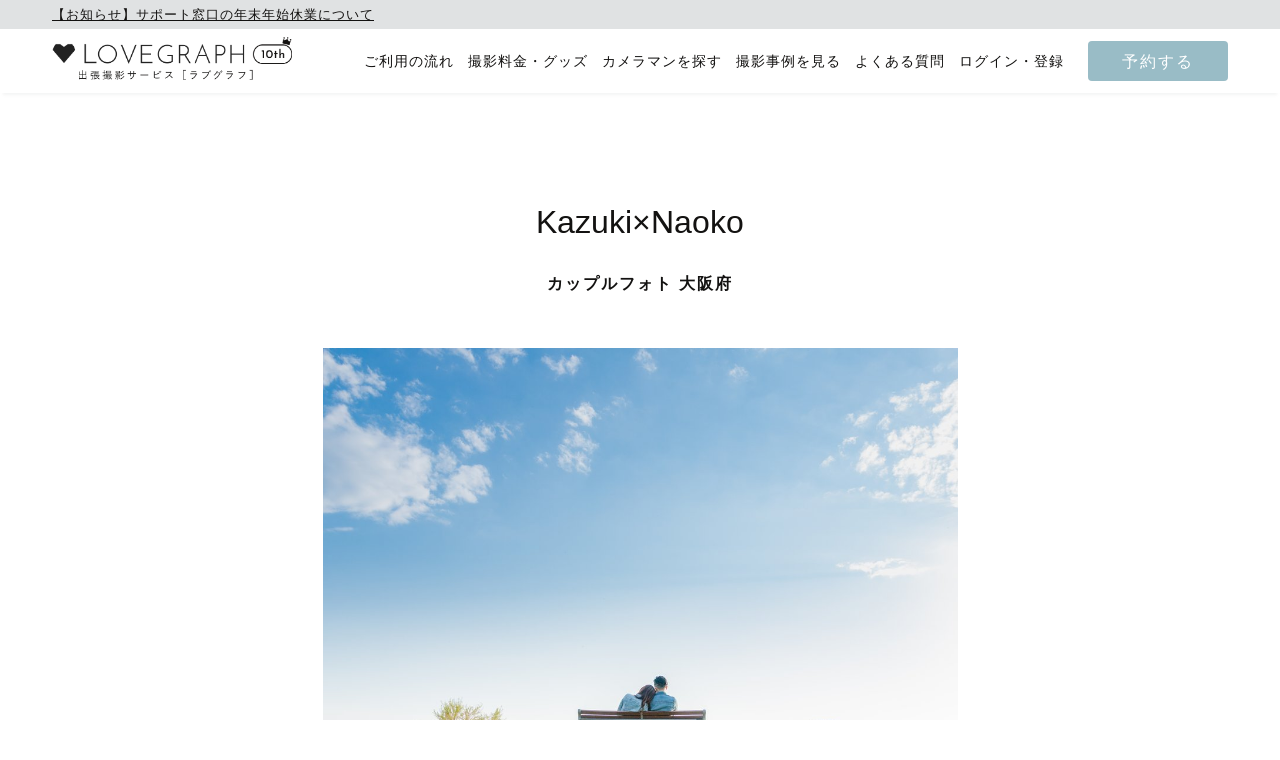

--- FILE ---
content_type: text/html; charset=utf-8
request_url: https://lovegraph.me/albums/6839
body_size: 10497
content:
<!DOCTYPE html><html lang="ja"><head><!-- Google Tag Manager で利用するデータレイヤー -->
<script>
window.dataLayer = window.dataLayer || [];
dataLayer.push({
  'user_id': ,
});
</script>
<!-- Google Tag Manager -->
<script>(function(w,d,s,l,i){w[l]=w[l]||[];w[l].push({'gtm.start':
new Date().getTime(),event:'gtm.js'});var f=d.getElementsByTagName(s)[0],
j=d.createElement(s),dl=l!='dataLayer'?'&l='+l:'';j.async=true;j.src=
'https://www.googletagmanager.com/gtm.js?id='+i+dl;f.parentNode.insertBefore(j,f);
})(window,document,'script','dataLayer','GTM-NDZQKMH');</script>
<!-- End Google Tag Manager -->
<meta charset="utf-8" /><meta content="width=device-width,initial-scale=1" name="viewport" /><link href="https://d1lx4fca3atxam.cloudfront.net/assets/favicon-31ffbcb5b92b3454636b175b8d3558ab5f48d011a1713b114256594fea3648e7.png" rel="icon" /><link href="https://d1lx4fca3atxam.cloudfront.net/assets/apple_touch_icon-4244f803a0cf4685e4b13611ff3f84bf2e181dd0fa358618d3b4c8c17a903763.png" rel="apple-touch-icon" /><link href="https://lovegraph.me/albums/6839" rel="canonical" /><title>Kazuki×Naoko｜カップルフォト｜出張撮影・出張カメラマンのラブグラフ</title><meta content="Kazuki×Naoko｜カップルフォト｜撮影事例｜ラブグラフ（Lovegraph）では、マタニティフォトやエンゲージメントフォトなどの記念写真から、水族館デートの写真など様々なシーンに出張撮影をおこなっています。関東に限らず、日本各地、海外での撮影が可能です。" name="description" /><meta content="summary_large_image" name="twitter:card" /><meta content="@lovegraph_me" name="twitter:site" /><meta content="Kazuki×Naoko｜カップルフォト｜出張撮影・出張カメラマンのラブグラフ" name="twitter:title" /><meta content="Kazuki×Naoko｜カップルフォト｜撮影事例｜ラブグラフ（Lovegraph）では、マタニティフォトやエンゲージメントフォトなどの記念写真から、水族館デートの写真など様々なシーンに出張撮影をおこなっています。関東に限らず、日本各地、海外での撮影が可能です。" name="twitter:description" /><meta content="Kazuki×Naoko｜カップルフォト｜出張撮影・出張カメラマンのラブグラフ" property="og:title" /><meta content="Kazuki×Naoko｜カップルフォト｜撮影事例｜ラブグラフ（Lovegraph）では、マタニティフォトやエンゲージメントフォトなどの記念写真から、水族館デートの写真など様々なシーンに出張撮影をおこなっています。関東に限らず、日本各地、海外での撮影が可能です。" property="og:description" /><meta content="https://resize-image-production.lovegraph.me?ccolor=white&amp;cgravity=southwest&amp;cname=simba&amp;ls=1080&amp;skey=uploads%2Falbums%2F6839%2F0-ae8eb8dd91c2eb292a2cb78974b52da2b7c93e91.jpg&amp;v=1590641296&amp;s=f9c1ed154324d38ddb5e855e45dfe4ac" property="og:image" /><meta content="article" property="og:type" /><meta content="https://lovegraph.me/albums/6839" property="og:url" /><meta content="ラブグラフ（Lovegraph）" property="og:site_name" /><meta content="bfa4eff0baef1d7f6eeb2b7ef2d7022f" name="p:domain_verify" /><link rel="stylesheet" media="all" href="https://d1lx4fca3atxam.cloudfront.net/assets/application-424b4956c7a6680f5b6461da1f7be05098a5e8c5fb1b8f272b6a8816da67fc90.css" /><meta name="csrf-param" content="authenticity_token" />
<meta name="csrf-token" content="k56JqBBFOIcyG5zJJ9gajf2z_4WIt1IiCPGPNpy-xxI-trUwfJ0dA695wJnVfoRRkpFwrxyeMJ15hPwhsw_abQ" /><script type='application/ld+json'>
{ "@context": "http://schema.org", "@type": "ImageObject", "contentLocation": "大阪府", "contentUrl": "https://resize-image-production.lovegraph.me?ccolor=white&cgravity=southwest&cname=simba&ls=1080&skey=uploads%2Falbums%2F6839%2F0-ae8eb8dd91c2eb292a2cb78974b52da2b7c93e91.jpg&v=1590641296&s=f9c1ed154324d38ddb5e855e45dfe4ac", "datePublished": "2018-08-21 18:32:28 +0900", "description": "カップルフォト", "name": "Kazuki×Naoko" }
</script>
<script type='application/ld+json'>
{ "@context": "http://schema.org", "@type": "ImageObject", "contentLocation": "大阪府", "contentUrl": "https://resize-image-production.lovegraph.me?ccolor=white&cgravity=southwest&cname=simba&ls=1080&skey=uploads%2Falbums%2F6839%2F1-949477213c1f6b43d719e2993c6d0cdb5c55c55c.jpg&v=1590641296&s=4c157c4f6b60cdb6dda4b4983896c6d8", "datePublished": "2018-08-21 18:32:28 +0900", "description": "カップルフォト", "name": "Kazuki×Naoko" }
</script>
<script type='application/ld+json'>
{ "@context": "http://schema.org", "@type": "ImageObject", "contentLocation": "大阪府", "contentUrl": "https://resize-image-production.lovegraph.me?ccolor=white&cgravity=southwest&cname=simba&ls=1080&skey=uploads%2Falbums%2F6839%2F2-27e04520464f13ce32e954976a062f7589d281a7.jpg&v=1590641296&s=5d8baba5e58d57412bd74b5914983d8c", "datePublished": "2018-08-21 18:32:28 +0900", "description": "カップルフォト", "name": "Kazuki×Naoko" }
</script>
<script type='application/ld+json'>
{ "@context": "http://schema.org", "@type": "ImageObject", "contentLocation": "大阪府", "contentUrl": "https://resize-image-production.lovegraph.me?ccolor=white&cgravity=southwest&cname=simba&ls=1080&skey=uploads%2Falbums%2F6839%2F3-71b4e043c66fbe317722d8db74866c393a459090.jpg&v=1590641296&s=1ea051364481b1ad5520d5f3307cda4f", "datePublished": "2018-08-21 18:32:28 +0900", "description": "カップルフォト", "name": "Kazuki×Naoko" }
</script>
<script type='application/ld+json'>
{ "@context": "http://schema.org", "@type": "ImageObject", "contentLocation": "大阪府", "contentUrl": "https://resize-image-production.lovegraph.me?ccolor=white&cgravity=southwest&cname=simba&ls=1080&skey=uploads%2Falbums%2F6839%2F4-088c5f08e5bb212ae20368b0ade8019f2af8fdce.jpg&v=1590641296&s=f42db0680f5c7c892624450408540494", "datePublished": "2018-08-21 18:32:28 +0900", "description": "カップルフォト", "name": "Kazuki×Naoko" }
</script>
<script type='application/ld+json'>
{ "@context": "http://schema.org", "@type": "ImageObject", "contentLocation": "大阪府", "contentUrl": "https://resize-image-production.lovegraph.me?ccolor=white&cgravity=southwest&cname=simba&ls=1080&skey=uploads%2Falbums%2F6839%2F5-5990ba2ea9c8b916ef00d249b33ee1c27465737d.jpg&v=1590641296&s=be57970f564c287d7b70982b3f6cc761", "datePublished": "2018-08-21 18:32:28 +0900", "description": "カップルフォト", "name": "Kazuki×Naoko" }
</script>
<script type='application/ld+json'>
{ "@context": "http://schema.org", "@type": "ImageObject", "contentLocation": "大阪府", "contentUrl": "https://resize-image-production.lovegraph.me?ccolor=white&cgravity=southwest&cname=simba&ls=1080&skey=uploads%2Falbums%2F6839%2F6-a256c53b8bd079660e54de0d0927cac1d07b060b.jpg&v=1590641296&s=a0215759e61cc9048d745d812169faca", "datePublished": "2018-08-21 18:32:28 +0900", "description": "カップルフォト", "name": "Kazuki×Naoko" }
</script>
<script type='application/ld+json'>
{ "@context": "http://schema.org", "@type": "ImageObject", "contentLocation": "大阪府", "contentUrl": "https://resize-image-production.lovegraph.me?ccolor=white&cgravity=southwest&cname=simba&ls=1080&skey=uploads%2Falbums%2F6839%2F7-1eda26fe55a728b4dab6d3ef72516b7e41197e97.jpg&v=1590641296&s=b34e845675e4962acbc611fe9170e794", "datePublished": "2018-08-21 18:32:28 +0900", "description": "カップルフォト", "name": "Kazuki×Naoko" }
</script>
</head><body data-action="show" data-controller="albums" data-path-parameters="{&quot;id&quot;:&quot;6839&quot;}" data-request-id="db082d65-d348-4a9e-9c06-758029c4b029"><!-- Google Tag Manager (noscript) -->
<noscript><iframe src="https://www.googletagmanager.com/ns.html?id=GTM-NDZQKMH"
height="0" width="0" style="display:none;visibility:hidden"></iframe></noscript>
<!-- End Google Tag Manager (noscript) -->
<script src="https://statics.a8.net/a8sales/a8sales.js"></script><div itemscope="" itemtype="https://schema.org/WebSite"><meta content="https://lovegraph.me/" itemprop="url" /><meta content="ラブグラフ" itemprop="name" /></div><div id="page-wrapper"><div id="fixedHeader"><transition @before-leave="beforeLeave" @leave="leave" name="move"><div :style="{ height: newsHeadlineHeight }" class="news-headlines" id="news-headlines"><div class="news-headlines__header"><div class="news-headlines__contents"><div class="news-headlines__text"><a target="_blank" rel="noopener" href="https://help.lovegraph.me/ja/articles/8691372">【お知らせ】サポート窓口の年末年始休業について</a></div></div></div></div></transition><header :class="{ fixed: fixedHeader }" class="header" id="header-smaller"><div class="header__inner"><h1 class="header__logo"><a href="/"><img alt="Lovegraph（ラブグラフ）" src="https://d1lx4fca3atxam.cloudfront.net/assets/header/logo-10aniv-small-37a68b10d77ab1d2a44ef131d37f2ed6753feab16b19de31cbf6e52f9cadc610.png" /></a></h1><div class="header__function"><a class="header__reserve" href="/order/step1?link=%2Falbums%2F6839">予約する</a><div class="header__menu"><div id="menu-button"><img alt="メニュー" width="24" src="https://d1lx4fca3atxam.cloudfront.net/assets/header/menu-045b2eb7b31ad58f18389e10db0081e9ad01a5f2c1efb5ec5ffb77132f8ca3ba.png" /></div></div></div></div></header><div :class="[fixedHeader === true ? &#39;header-height-smaller&#39; : &#39;fixed-height&#39;]" id="header-smaller"></div><header :class="{ fixed: fixedHeader }" class="header" id="header-large"><div class="header__inner"><h1 class="header__logo"><a href="/"><img alt="Lovegraph（ラブグラフ）" src="https://d1lx4fca3atxam.cloudfront.net/assets/header/logo-10aniv-large-b7c6e00dbf41a0c181db544e80956cf6cc7e751cbcc4928a61ae1131e20b39f5.png" /></a></h1><nav class="header__function"><ul class="header__menu"><li class="header__item"><a class="" href="/flow">ご利用の流れ</a></li><li class="header__item"><a class="" href="/pricing">撮影料金・グッズ</a></li><li class="header__item"><a class="" href="/photographers">カメラマンを探す</a></li><li class="header__item"><a class="" href="/albums">撮影事例を見る</a></li><li class="header__item"><a href="https://help.lovegraph.me/ja">よくある質問</a></li><li class="header__item"><a class="login" href="/registration_email">ログイン・登録</a></li></ul><a class="header__reserve" href="/order/step1?link=%2Falbums%2F6839">予約する</a></nav></div></header><div :class="[fixedHeader === true ? &#39;header-height-large&#39; : &#39;fixed-height&#39;]" id="header-large"></div></div><div id="contents"><main class="albums show"><div class='guest-album'>
<h1>
<div class='guest-album-title'>Kazuki×Naoko</div>
<p class='guest-album-information'>カップルフォト 大阪府</p>
</h1>
<div class='photographs'>
<img alt="Kazuki×Naoko | カップルフォト" src="https://resize-image-production.lovegraph.me?ccolor=white&amp;cgravity=southwest&amp;cname=simba&amp;ls=1080&amp;skey=uploads%2Falbums%2F6839%2F0-ae8eb8dd91c2eb292a2cb78974b52da2b7c93e91.jpg&amp;v=1590641296&amp;s=f9c1ed154324d38ddb5e855e45dfe4ac" />
<img alt="Kazuki×Naoko | カップルフォト" src="https://resize-image-production.lovegraph.me?ccolor=white&amp;cgravity=southwest&amp;cname=simba&amp;ls=1080&amp;skey=uploads%2Falbums%2F6839%2F1-949477213c1f6b43d719e2993c6d0cdb5c55c55c.jpg&amp;v=1590641296&amp;s=4c157c4f6b60cdb6dda4b4983896c6d8" />
<img alt="Kazuki×Naoko | カップルフォト" src="https://resize-image-production.lovegraph.me?ccolor=white&amp;cgravity=southwest&amp;cname=simba&amp;ls=1080&amp;skey=uploads%2Falbums%2F6839%2F2-27e04520464f13ce32e954976a062f7589d281a7.jpg&amp;v=1590641296&amp;s=5d8baba5e58d57412bd74b5914983d8c" />
</div>
<div class='photographs'>
<img alt="Kazuki×Naoko | カップルフォト" src="https://resize-image-production.lovegraph.me?ccolor=white&amp;cgravity=southwest&amp;cname=simba&amp;ls=1080&amp;skey=uploads%2Falbums%2F6839%2F3-71b4e043c66fbe317722d8db74866c393a459090.jpg&amp;v=1590641296&amp;s=1ea051364481b1ad5520d5f3307cda4f" />
<img alt="Kazuki×Naoko | カップルフォト" src="https://resize-image-production.lovegraph.me?ccolor=white&amp;cgravity=southwest&amp;cname=simba&amp;ls=1080&amp;skey=uploads%2Falbums%2F6839%2F4-088c5f08e5bb212ae20368b0ade8019f2af8fdce.jpg&amp;v=1590641296&amp;s=f42db0680f5c7c892624450408540494" />
</div>
<div class='photographs'>
<img alt="Kazuki×Naoko | カップルフォト" src="https://resize-image-production.lovegraph.me?ccolor=white&amp;cgravity=southwest&amp;cname=simba&amp;ls=1080&amp;skey=uploads%2Falbums%2F6839%2F5-5990ba2ea9c8b916ef00d249b33ee1c27465737d.jpg&amp;v=1590641296&amp;s=be57970f564c287d7b70982b3f6cc761" />
<img alt="Kazuki×Naoko | カップルフォト" src="https://resize-image-production.lovegraph.me?ccolor=white&amp;cgravity=southwest&amp;cname=simba&amp;ls=1080&amp;skey=uploads%2Falbums%2F6839%2F6-a256c53b8bd079660e54de0d0927cac1d07b060b.jpg&amp;v=1590641296&amp;s=a0215759e61cc9048d745d812169faca" />
<img alt="Kazuki×Naoko | カップルフォト" src="https://resize-image-production.lovegraph.me?ccolor=white&amp;cgravity=southwest&amp;cname=simba&amp;ls=1080&amp;skey=uploads%2Falbums%2F6839%2F7-1eda26fe55a728b4dab6d3ef72516b7e41197e97.jpg&amp;v=1590641296&amp;s=b34e845675e4962acbc611fe9170e794" />
</div>
<p class='area'>
<span class='detail-title'>
Area：
</span>
<a href="/albums/couple?area=osaka">大阪</a>
</p>
<p class='date'>
<span class='detail-title'>
Date：
</span>
2017/4
</p>
<div class='tags'>
<ul class='tags-list'>
<span class='detail-title'>
Tag：
</span>
</ul>
</div>
<div class='share'>
<ul class='share-list'>
<li class='share-item'>
<a href="https://twitter.com/intent/tweet?text=Kazuki%C3%97Naoko%EF%BD%9C%E3%82%AB%E3%83%83%E3%83%97%E3%83%AB%E3%83%95%E3%82%A9%E3%83%88%EF%BD%9C%E5%87%BA%E5%BC%B5%E6%92%AE%E5%BD%B1%E3%82%B5%E3%83%BC%E3%83%93%E3%82%B9%E3%81%AE%E3%83%A9%E3%83%96%E3%82%B0%E3%83%A9%E3%83%95%EF%BC%88Lovegraph%EF%BC%89%20https%3A%2F%2Flovegraph.me%2Falbums%2F6839"><i class='fab fa-twitter'></i>
ツイート
</a></li>
<li class='share-item'>
<a data-facebook-share="Kazuki×Naoko｜カップルフォト｜出張撮影サービスのラブグラフ（Lovegraph）" href="#"><i class='fab fa-facebook'></i>
シェア
</a></li>
<li class='share-item'>
<a href="https://line.me/R/msg/text/?Kazuki%C3%97Naoko%20https%3A%2F%2Flovegraph.me%2Falbums%2F6839"><i class='fas fa-comment'></i>
LINEで送る
</a></li>
</ul>
</div>
</div>
<section class='more-stories'>
<div class='inner-box'>
<div class='stories-title'>
<div class='text-ornament'>More stories</div>
<h2>おすすめの過去の撮影</h2>
</div>
<div class='line-ornament-center'></div>
<div class='tab-group'>
<div class='tab-cols'>
<h3 class='tab active' data-tab-content='same-photographer'>カメラマンが同じ</h3>
<h3 class='tab' data-tab-content='same-area'>撮影地域が同じ</h3>
</div>
<div class='tab-content' data-tab-content='same-area'>
<ul class='albums__list'>
<li class='albums__item albums__item-block'>
<a href="/albums/192596"><div class='albums__item-image'>
<img alt="newbornphoto♡ | ニューボーン" srcset="https://resize-image-production.lovegraph.me?ccolor=white&amp;cgravity=southwest&amp;cname=ayaya&amp;ls=360&amp;skey=uploads%2Falbums%2F192596%2Fphotographs%2F1766944166-367875958996098-0502-9123%2F%E5%A0%80%E6%B1%A0%E6%A7%98%EF%BC%91-1.jpg&amp;v=1766944170&amp;s=3765099cc5db75917baf300638891dc6 1x, https://resize-image-production.lovegraph.me?ccolor=white&amp;cgravity=southwest&amp;cname=ayaya&amp;ls=720&amp;skey=uploads%2Falbums%2F192596%2Fphotographs%2F1766944166-367875958996098-0502-9123%2F%E5%A0%80%E6%B1%A0%E6%A7%98%EF%BC%91-1.jpg&amp;v=1766944170&amp;s=071ce3d38b6dbd97b3c1f45d1d88f0d7 2x" loading="lazy" decoding="async" src="https://resize-image-production.lovegraph.me?ccolor=white&amp;cgravity=southwest&amp;cname=ayaya&amp;ls=360&amp;skey=uploads%2Falbums%2F192596%2Fphotographs%2F1766944166-367875958996098-0502-9123%2F%E5%A0%80%E6%B1%A0%E6%A7%98%EF%BC%91-1.jpg&amp;v=1766944170&amp;s=3765099cc5db75917baf300638891dc6" />
</div>
<p class='albums-item-name'>
newbornphoto♡
</p>
</a></li>
<li class='albums__item albums__item-block'>
<a href="/albums/192559"><div class='albums__item-image'>
<img alt="1st Birthday🎈 | 家族写真(ファミリーフォト)" srcset="https://resize-image-production.lovegraph.me?ccolor=black&amp;cgravity=southwest&amp;cname=mi_sa&amp;ls=360&amp;skey=uploads%2Falbums%2F192559%2Fphotographs%2F1766927103-707260474025143-8101-3479%2F2025.12.28-2.jpg&amp;v=1766927108&amp;s=a92d03b126ad0f8de4440116516a7698 1x, https://resize-image-production.lovegraph.me?ccolor=black&amp;cgravity=southwest&amp;cname=mi_sa&amp;ls=720&amp;skey=uploads%2Falbums%2F192559%2Fphotographs%2F1766927103-707260474025143-8101-3479%2F2025.12.28-2.jpg&amp;v=1766927108&amp;s=7db13762f6c8cf112784c6614941a232 2x" loading="lazy" decoding="async" src="https://resize-image-production.lovegraph.me?ccolor=black&amp;cgravity=southwest&amp;cname=mi_sa&amp;ls=360&amp;skey=uploads%2Falbums%2F192559%2Fphotographs%2F1766927103-707260474025143-8101-3479%2F2025.12.28-2.jpg&amp;v=1766927108&amp;s=a92d03b126ad0f8de4440116516a7698" />
</div>
<p class='albums-item-name'>
1st Birthday🎈
</p>
</a></li>
<li class='albums__item albums__item-block'>
<a href="/albums/192520"><div class='albums__item-image'>
<img alt="お宮参り⛩️👶🏻 M | " srcset="https://resize-image-production.lovegraph.me?ccolor=white&amp;cgravity=southwest&amp;cname=nozo&amp;ls=360&amp;skey=uploads%2Falbums%2F192520%2Fphotographs%2F1766915778-398311376292617-8923-6238%2F1.jpg&amp;v=1766915780&amp;s=42bfb546da02434d934c1e3da5933bd0 1x, https://resize-image-production.lovegraph.me?ccolor=white&amp;cgravity=southwest&amp;cname=nozo&amp;ls=720&amp;skey=uploads%2Falbums%2F192520%2Fphotographs%2F1766915778-398311376292617-8923-6238%2F1.jpg&amp;v=1766915780&amp;s=ee09cd0a8b9abc075d3dd9607e9ac4b6 2x" loading="lazy" decoding="async" src="https://resize-image-production.lovegraph.me?ccolor=white&amp;cgravity=southwest&amp;cname=nozo&amp;ls=360&amp;skey=uploads%2Falbums%2F192520%2Fphotographs%2F1766915778-398311376292617-8923-6238%2F1.jpg&amp;v=1766915780&amp;s=42bfb546da02434d934c1e3da5933bd0" />
</div>
<p class='albums-item-name'>
お宮参り⛩️👶🏻 M
</p>
</a></li>
<li class='albums__item albums__item-block'>
<a href="/albums/192450"><div class='albums__item-image'>
<img alt="⑦⑤❸ | " srcset="https://resize-image-production.lovegraph.me?ccolor=white&amp;cgravity=southwest&amp;cname=hinatsu172&amp;ls=360&amp;skey=uploads%2Falbums%2F192450%2Fphotographs%2F1766855471-847897197061298-2340-5136%2F006.jpg&amp;v=1766855474&amp;s=c820aa618d8a85f881131898f283414f 1x, https://resize-image-production.lovegraph.me?ccolor=white&amp;cgravity=southwest&amp;cname=hinatsu172&amp;ls=720&amp;skey=uploads%2Falbums%2F192450%2Fphotographs%2F1766855471-847897197061298-2340-5136%2F006.jpg&amp;v=1766855474&amp;s=21b0f4beee03ba67eaf7b7b8d4ae7c06 2x" loading="lazy" decoding="async" src="https://resize-image-production.lovegraph.me?ccolor=white&amp;cgravity=southwest&amp;cname=hinatsu172&amp;ls=360&amp;skey=uploads%2Falbums%2F192450%2Fphotographs%2F1766855471-847897197061298-2340-5136%2F006.jpg&amp;v=1766855474&amp;s=c820aa618d8a85f881131898f283414f" />
</div>
<p class='albums-item-name'>
⑦⑤❸
</p>
</a></li>
<li class='albums__item albums__item-block'>
<a href="/albums/192436"><div class='albums__item-image'>
<img alt="~Family photo🌉~2025.12/14 | 家族写真(ファミリーフォト)" srcset="https://resize-image-production.lovegraph.me?ccolor=white&amp;cgravity=southwest&amp;cname=marky&amp;ls=360&amp;skey=uploads%2Falbums%2F192436%2Fphotographs%2F1766846894-927243642540085-1844-7035%2F0001.JPG&amp;v=1766846900&amp;s=bca8f1c411fe562623d255e92cd2096e 1x, https://resize-image-production.lovegraph.me?ccolor=white&amp;cgravity=southwest&amp;cname=marky&amp;ls=720&amp;skey=uploads%2Falbums%2F192436%2Fphotographs%2F1766846894-927243642540085-1844-7035%2F0001.JPG&amp;v=1766846900&amp;s=a96dabbfe310fdec586b77b5b9299d5d 2x" loading="lazy" decoding="async" src="https://resize-image-production.lovegraph.me?ccolor=white&amp;cgravity=southwest&amp;cname=marky&amp;ls=360&amp;skey=uploads%2Falbums%2F192436%2Fphotographs%2F1766846894-927243642540085-1844-7035%2F0001.JPG&amp;v=1766846900&amp;s=bca8f1c411fe562623d255e92cd2096e" />
</div>
<p class='albums-item-name'>
~Family photo🌉~2025.12/14
</p>
</a></li>
<li class='albums__item albums__item-block'>
<a href="/albums/192365"><div class='albums__item-image'>
<img alt="RainY DaY MaternitY🐮 | マタニティフォト" srcset="https://resize-image-production.lovegraph.me?ccolor=white&amp;cgravity=southwest&amp;cname=suzupirka&amp;ls=360&amp;skey=uploads%2Falbums%2F192365%2Fphotographs%2F1766823808-473654051809579-5070-3953%2F20251217-9.jpg&amp;v=1766823811&amp;s=4bcf187968364f50bde691da1837c784 1x, https://resize-image-production.lovegraph.me?ccolor=white&amp;cgravity=southwest&amp;cname=suzupirka&amp;ls=720&amp;skey=uploads%2Falbums%2F192365%2Fphotographs%2F1766823808-473654051809579-5070-3953%2F20251217-9.jpg&amp;v=1766823811&amp;s=216da21971030e34d6ca9db22470c2c1 2x" loading="lazy" decoding="async" src="https://resize-image-production.lovegraph.me?ccolor=white&amp;cgravity=southwest&amp;cname=suzupirka&amp;ls=360&amp;skey=uploads%2Falbums%2F192365%2Fphotographs%2F1766823808-473654051809579-5070-3953%2F20251217-9.jpg&amp;v=1766823811&amp;s=4bcf187968364f50bde691da1837c784" />
</div>
<p class='albums-item-name'>
RainY DaY MaternitY🐮
</p>
</a></li>

</ul>
<a class="button-tertiary-wide more-stories-action" href="/areas/osaka">もっとみる</a>
</div>
<div class='tab-content' data-tab-content='same-photographer'>
<ul class='albums__list'>
<li class='albums__item albums__item-block'>
<a href="/albums/7038"><div class='albums__item-image'>
<img alt="Yuuka×Taiki | カップルフォト" srcset="https://resize-image-production.lovegraph.me?ccolor=white&amp;cgravity=southwest&amp;cname=simba&amp;ls=360&amp;skey=uploads%2Falbums%2F7038%2Fphotographs%2F6c58fdde-61bd-4c5a-952b-1868e390bf78.jpg&amp;v=1590641296&amp;s=0f055d8c2a2f76d4642728e7013579ef 1x, https://resize-image-production.lovegraph.me?ccolor=white&amp;cgravity=southwest&amp;cname=simba&amp;ls=720&amp;skey=uploads%2Falbums%2F7038%2Fphotographs%2F6c58fdde-61bd-4c5a-952b-1868e390bf78.jpg&amp;v=1590641296&amp;s=4ee1253b7a51d32bd544d39ed6117466 2x" loading="lazy" decoding="async" src="https://resize-image-production.lovegraph.me?ccolor=white&amp;cgravity=southwest&amp;cname=simba&amp;ls=360&amp;skey=uploads%2Falbums%2F7038%2Fphotographs%2F6c58fdde-61bd-4c5a-952b-1868e390bf78.jpg&amp;v=1590641296&amp;s=0f055d8c2a2f76d4642728e7013579ef" />
</div>
<p class='albums-item-name'>
Yuuka×Taiki
</p>
</a></li>
<li class='albums__item albums__item-block'>
<a href="/albums/29033"><div class='albums__item-image'>
<img alt="ayaka ayana | フレンドフォト(友達)" srcset="https://resize-image-production.lovegraph.me?ccolor=white&amp;cgravity=southwest&amp;cname=simba&amp;ls=360&amp;skey=uploads%2Falbums%2F29033%2Fphotographs%2F9cff14b3-2604-4450-9da3-51aabce4df53.jpg&amp;v=1610984608&amp;s=90c906c302671aa7ea1f5f5944db9e3e 1x, https://resize-image-production.lovegraph.me?ccolor=white&amp;cgravity=southwest&amp;cname=simba&amp;ls=720&amp;skey=uploads%2Falbums%2F29033%2Fphotographs%2F9cff14b3-2604-4450-9da3-51aabce4df53.jpg&amp;v=1610984608&amp;s=dba53da1366e8b19cff93d1eb9d4572a 2x" loading="lazy" decoding="async" src="https://resize-image-production.lovegraph.me?ccolor=white&amp;cgravity=southwest&amp;cname=simba&amp;ls=360&amp;skey=uploads%2Falbums%2F29033%2Fphotographs%2F9cff14b3-2604-4450-9da3-51aabce4df53.jpg&amp;v=1610984608&amp;s=90c906c302671aa7ea1f5f5944db9e3e" />
</div>
<p class='albums-item-name'>
ayaka ayana
</p>
</a></li>
<li class='albums__item albums__item-block'>
<a href="/albums/23904"><div class='albums__item-image'>
<img alt="2020 卒業式 | .me(ドットミー)で撮影" srcset="https://resize-image-production.lovegraph.me?ccolor=white&amp;cgravity=southwest&amp;cname=simba&amp;ls=360&amp;skey=uploads%2Falbums%2F23904%2Fphotographs%2F9a15b19b-e079-4511-97c0-693c1c40e487.jpg&amp;v=1601211765&amp;s=0f641a64d33853e30450098b18a0ad28 1x, https://resize-image-production.lovegraph.me?ccolor=white&amp;cgravity=southwest&amp;cname=simba&amp;ls=720&amp;skey=uploads%2Falbums%2F23904%2Fphotographs%2F9a15b19b-e079-4511-97c0-693c1c40e487.jpg&amp;v=1601211765&amp;s=beb2742087b9d10b303cb8c475b3a067 2x" loading="lazy" decoding="async" src="https://resize-image-production.lovegraph.me?ccolor=white&amp;cgravity=southwest&amp;cname=simba&amp;ls=360&amp;skey=uploads%2Falbums%2F23904%2Fphotographs%2F9a15b19b-e079-4511-97c0-693c1c40e487.jpg&amp;v=1601211765&amp;s=0f641a64d33853e30450098b18a0ad28" />
</div>
<p class='albums-item-name'>
2020 卒業式
</p>
</a></li>
<li class='albums__item albums__item-block'>
<a href="/albums/6517"><div class='albums__item-image'>
<img alt="Mari×Mayuko×Momo | フレンドフォト(友達)" srcset="https://resize-image-production.lovegraph.me?ccolor=white&amp;cgravity=southwest&amp;ls=360&amp;skey=uploads%2Falbums%2F6517%2F0-39714e41ed8c475ba86f592e736315598d52d75b.jpg&amp;v=1590641296&amp;s=046b598fd9bd35f01977934bf1f119e9 1x, https://resize-image-production.lovegraph.me?ccolor=white&amp;cgravity=southwest&amp;ls=720&amp;skey=uploads%2Falbums%2F6517%2F0-39714e41ed8c475ba86f592e736315598d52d75b.jpg&amp;v=1590641296&amp;s=49f82465e9de27ebc6c9f314914d1809 2x" loading="lazy" decoding="async" src="https://resize-image-production.lovegraph.me?ccolor=white&amp;cgravity=southwest&amp;ls=360&amp;skey=uploads%2Falbums%2F6517%2F0-39714e41ed8c475ba86f592e736315598d52d75b.jpg&amp;v=1590641296&amp;s=046b598fd9bd35f01977934bf1f119e9" />
</div>
<p class='albums-item-name'>
Mari×Mayuko×Momo
</p>
</a></li>
<li class='albums__item albums__item-block'>
<a href="/albums/7185"><div class='albums__item-image'>
<img alt="Eri×Tatsuki | 家族写真(ファミリーフォト)" srcset="https://resize-image-production.lovegraph.me?ccolor=black&amp;cgravity=southwest&amp;cname=simba&amp;ls=360&amp;skey=uploads%2Falbums%2F7185%2Fphotographs%2Fa21c60e0-092b-4cb0-b050-b62f824feac1.jpg&amp;v=1590641296&amp;s=d28ec9c33326d62b53cd7917ea7432d4 1x, https://resize-image-production.lovegraph.me?ccolor=black&amp;cgravity=southwest&amp;cname=simba&amp;ls=720&amp;skey=uploads%2Falbums%2F7185%2Fphotographs%2Fa21c60e0-092b-4cb0-b050-b62f824feac1.jpg&amp;v=1590641296&amp;s=c35cc6703212dd345ea040e869ee329b 2x" loading="lazy" decoding="async" src="https://resize-image-production.lovegraph.me?ccolor=black&amp;cgravity=southwest&amp;cname=simba&amp;ls=360&amp;skey=uploads%2Falbums%2F7185%2Fphotographs%2Fa21c60e0-092b-4cb0-b050-b62f824feac1.jpg&amp;v=1590641296&amp;s=d28ec9c33326d62b53cd7917ea7432d4" />
</div>
<p class='albums-item-name'>
Eri×Tatsuki
</p>
</a></li>
<li class='albums__item albums__item-block'>
<a href="/albums/17527"><div class='albums__item-image'>
<img alt="Yutaro × Yuki | カップルフォト" srcset="https://resize-image-production.lovegraph.me?ccolor=white&amp;cgravity=southwest&amp;cname=simba&amp;ls=360&amp;skey=uploads%2Falbums%2F17527%2Fphotographs%2F676fb489-3117-46b5-b013-68fb789cb3e4.jpg&amp;v=1590637397&amp;s=2d19b612e4efb0fc0b716cb5ea97d935 1x, https://resize-image-production.lovegraph.me?ccolor=white&amp;cgravity=southwest&amp;cname=simba&amp;ls=720&amp;skey=uploads%2Falbums%2F17527%2Fphotographs%2F676fb489-3117-46b5-b013-68fb789cb3e4.jpg&amp;v=1590637397&amp;s=4f002871a561942d5109d73b547fb471 2x" loading="lazy" decoding="async" src="https://resize-image-production.lovegraph.me?ccolor=white&amp;cgravity=southwest&amp;cname=simba&amp;ls=360&amp;skey=uploads%2Falbums%2F17527%2Fphotographs%2F676fb489-3117-46b5-b013-68fb789cb3e4.jpg&amp;v=1590637397&amp;s=2d19b612e4efb0fc0b716cb5ea97d935" />
</div>
<p class='albums-item-name'>
Yutaro × Yuki
</p>
</a></li>

</ul>
<a class="button-tertiary-wide more-stories-action" href="/photographers/simba/albums">もっとみる</a>
</div>
</div>
</div>
</section>
</main></div><footer id="footer-large"><div class="footer"><div class="footer__information"><nav class="breadcrumbs" itemscope="itemscope" itemtype="https://schema.org/BreadcrumbList"><span itemprop="itemListElement" itemscope="itemscope" itemtype="https://schema.org/ListItem"><a itemprop="item" href="/"><span itemprop="name">トップ</span></a><meta itemprop="position" content="1" /></span> &rsaquo; <span itemprop="itemListElement" itemscope="itemscope" itemtype="https://schema.org/ListItem"><a itemprop="item" href="/albums"><span itemprop="name">フォト一覧</span></a><meta itemprop="position" content="2" /></span> &rsaquo; <span itemprop="itemListElement" itemscope="itemscope" itemtype="https://schema.org/ListItem"><a itemprop="item" href="/tags/couple/albums"><span itemprop="name">カップルフォトアルバム</span></a><meta itemprop="position" content="3" /></span> &rsaquo; <span itemprop="itemListElement" itemscope="itemscope" itemtype="https://schema.org/ListItem"><a itemprop="item" href="/tags/couple/albums?area=osaka"><span itemprop="name">大阪府のカップルフォト一覧</span></a><meta itemprop="position" content="4" /></span> &rsaquo; <span class="current" itemprop="itemListElement" itemscope="itemscope" itemtype="https://schema.org/ListItem"><a itemprop="item" href="/albums/6839"><span itemprop="name">Kazuki×Naoko</span></a><meta itemprop="position" content="5" /></span></nav><div class="footer__inner"><div class="footer__block"><p class="footer__content">出張写真撮影サービス「ラブグラフ（Lovegraph）」で撮影された、Kazuki×Naoko（カップルフォト）ページです。</p></div><div class="footer__block footer__block__wrapper"><div class="footer__block__col"><div class="footer-block-title">撮影カテゴリ</div><ul class="footer__list"><li><div class="footer__item-title"><a href="/tags/family">家族、ファミリー</a></div><ul class="footer__items"><li class="footer__item"><a href="/tags/newborn">ニューボーンフォト</a></li><li class="footer__item"><a href="/tags/omiyamairi">お宮参り</a></li><li class="footer__item"><a href="/tags/shichigosan">七五三</a></li><li class="footer__item"><a href="/tags/maternity">マタニティフォト</a></li><li class="footer__item"><a href="/tags/okuizome">お食い初め、百日祝い</a></li><li class="footer__item"><a href="/tags/half-birthday">ハーフバースデー</a></li><li class="footer__item"><a href="/tags/birthday">バースデー</a></li><li class="footer__item"><a href="/tags/admission">入園卒園、入学卒業</a></li><li class="footer__item"><a href="/tags/nengajo">年賀状写真</a></li></ul></li><li><div class="footer__item-title"><a href="/tags/couple">カップル・夫婦</a></div><ul class="footer__items"><li class="footer__item"><a href="/tags/anniversary">記念日</a></li><li class="footer__item"><a href="/tags/wedding">ウェディング、ロケーションフォト</a></li></ul></li><li><div class="footer__item-title"><a href="/tags/friends">友達、フレンズ</a></div><ul class="footer__items"><li class="footer__item"><a href="/tags/graduation">卒業式</a></li><li class="footer__item"><a href="/tags/seijinshiki">成人式</a></li><li class="footer__item"><a href="/tags/travel">旅行</a></li></ul></li><li><div class="footer__item-title"><a href="/tags/old-couple">シニア</a></div></li><li><div class="footer__item-title"><a href="/tags/pet">ペット</a></div></li><li><div class="footer__item-title"><a href="/tags/me">プロフィール写真</a></div></li><li><div class="footer__item-title"><a href="/tags/histori">法人写真</a></div></li></ul></div><div class="footer__block__col"><div class="footer-block-title">撮影エリア</div><ul class="footer__list"><li class="footer__item-title">北海道・東北</li><div class="footer__items"><li class="footer__item area"><a href="/areas/hokkaido">北海道</a></li><li class="footer__item area"><a href="/areas/aomori">青森県</a></li><li class="footer__item area"><a href="/areas/iwate">岩手県</a></li><li class="footer__item area"><a href="/areas/miyagi">宮城県</a></li><li class="footer__item area"><a href="/areas/akita">秋田県</a></li><li class="footer__item area"><a href="/areas/yamagata">山形県</a></li><li class="footer__item area"><a href="/areas/fukushima">福島県</a></li></div><li class="footer__item-title">関東</li><div class="footer__items"><li class="footer__item area"><a href="/areas/ibaraki">茨城県</a></li><li class="footer__item area"><a href="/areas/tochigi">栃木県</a></li><li class="footer__item area"><a href="/areas/gunma">群馬県</a></li><li class="footer__item area"><a href="/areas/saitama">埼玉県</a></li><li class="footer__item area"><a href="/areas/chiba">千葉県</a></li><li class="footer__item area"><a href="/areas/tokyo">東京都</a></li><li class="footer__item area"><a href="/areas/kanagawa">神奈川県</a></li><li class="footer__item area"><a href="/areas/yamanashi">山梨県</a></li></div><li class="footer__item-title">東海</li><div class="footer__items"><li class="footer__item area"><a href="/areas/nagano">長野県</a></li><li class="footer__item area"><a href="/areas/gifu">岐阜県</a></li><li class="footer__item area"><a href="/areas/shizuoka">静岡県</a></li><li class="footer__item area"><a href="/areas/aichi">愛知県</a></li><li class="footer__item area"><a href="/areas/mie">三重県</a></li></div><li class="footer__item-title">北陸</li><div class="footer__items"><li class="footer__item area"><a href="/areas/niigata">新潟県</a></li><li class="footer__item area"><a href="/areas/toyama">富山県</a></li><li class="footer__item area"><a href="/areas/ishikawa">石川県</a></li><li class="footer__item area"><a href="/areas/fukui">福井県</a></li></div><li class="footer__item-title">関西</li><div class="footer__items"><li class="footer__item area"><a href="/areas/shiga">滋賀県</a></li><li class="footer__item area"><a href="/areas/kyoto">京都府</a></li><li class="footer__item area"><a href="/areas/osaka">大阪府</a></li><li class="footer__item area"><a href="/areas/hyogo">兵庫県</a></li><li class="footer__item area"><a href="/areas/nara">奈良県</a></li><li class="footer__item area"><a href="/areas/wakayama">和歌山県</a></li></div><li class="footer__item-title">中四国</li><div class="footer__items"><li class="footer__item area"><a href="/areas/tottori">鳥取県</a></li><li class="footer__item area"><a href="/areas/shimane">島根県</a></li><li class="footer__item area"><a href="/areas/okayama">岡山県</a></li><li class="footer__item area"><a href="/areas/hiroshima">広島県</a></li><li class="footer__item area"><a href="/areas/yamaguchi">山口県</a></li><li class="footer__item area"><a href="/areas/tokushima">徳島県</a></li><li class="footer__item area"><a href="/areas/kagawa">香川県</a></li><li class="footer__item area"><a href="/areas/ehime">愛媛県</a></li><li class="footer__item area"><a href="/areas/kochi">高知県</a></li></div><li class="footer__item-title">九州・沖縄</li><div class="footer__items"><li class="footer__item area"><a href="/areas/fukuoka">福岡県</a></li><li class="footer__item area"><a href="/areas/saga">佐賀県</a></li><li class="footer__item area"><a href="/areas/nagasaki">長崎県</a></li><li class="footer__item area"><a href="/areas/kumamoto">熊本県</a></li><li class="footer__item area"><a href="/areas/oita">大分県</a></li><li class="footer__item area"><a href="/areas/miyazaki">宮崎県</a></li><li class="footer__item area"><a href="/areas/kagoshima">鹿児島県</a></li><li class="footer__item area"><a href="/areas/okinawa">沖縄県</a></li></div></ul></div><div class="footer__block__col"><div class="footer-block-title">ラブグラフについて</div><ul class="footer__list"><li><div class="footer__item-title"><a target="_blank" rel="noopener" href="https://lovegraph.me/pricing">撮影料金</a></div></li><li><div class="footer__item-title"><a target="_blank" rel="noopener" href="https://lovegraph.me/flow">ご利用の流れ</a></div></li><li><div class="footer__item-title"><a target="_blank" rel="noopener" href="https://help.lovegraph.me/ja">よくある質問</a></div></li></ul></div></div><div class="footer__block"><div class="footer-block-title">ラブグラフが運営するサービス</div><ul class="footer__banner"><li class="footer__banner"><a target="_blank" rel="noopener" href="https://studio.lovegraph.me/"><img alt="清澄白河・門前仲町のフォトスタジオ - studio365（スタジオサンロクゴ）" height="76.5" width="272" loading="lazy" decoding="async" src="https://d1lx4fca3atxam.cloudfront.net/assets/footer/lg_studio365-ece83790a787bfc6c663ceccb26ccf0c1d74f82f2606def4a66bccb4cd78b0f4.jpg" /></a></li><li class="footer__banner"><a target="_blank" rel="noopener" href="https://academy-plus.lovegraph.me"><img alt="カメラマン募集中丨ラブグラフアカデミー" height="76.5" width="272" loading="lazy" decoding="async" src="https://d1lx4fca3atxam.cloudfront.net/assets/footer/lg_academy-59baaa044604551e93a1814c2d9ce4dcba93f9cf3a8fda20bc3276dd86b278ed.jpg" /></a></li><li class="footer__banner"><a target="_blank" rel="noopener" href="/gift/send"><img alt="結婚、出産、誕生日のギフトはラブグラフギフト" height="76.5" width="272" loading="lazy" decoding="async" src="https://d1lx4fca3atxam.cloudfront.net/assets/footer/lg_gift-8109bb30c76f50469ce72bac26b703b0f99c53e96aa21d498e5b4bfbf49fa32d.jpg" /></a></li><li class="footer__banner"><a target="_blank" rel="noopener" href="https://lp.lovegraph.me/recruit"><img alt="カメラマン募集中丨ラブグラファー採用ページ" height="76.5" width="272" loading="lazy" decoding="async" src="https://d1lx4fca3atxam.cloudfront.net/assets/footer/lg_recruit-b682eabbe1d098c49a4389edc1f1a490716137ebef58eb24a52e58d87bb027a7.jpg" /></a></li><li class="footer__banner"><a target="_blank" rel="noopener" href="/histori"><img alt="法人向け出張撮影のヒストリ" height="76.5" width="272" loading="lazy" decoding="async" src="https://d1lx4fca3atxam.cloudfront.net/assets/footer/lg_histori-2a87286188796256722648019e454cd6aace70ae8848b51eed0cc04f07460320.jpg" /></a></li><li class="footer__banner"><a target="_blank" rel="noopener" href="/presets"><img alt="Lightroomプリセット丨ラブグラフプリセット" height="76.5" width="272" loading="lazy" decoding="async" src="https://d1lx4fca3atxam.cloudfront.net/assets/footer/lg_presets-d26749bb4673bb9152518f8897a4c9b0bdd637f6db1a2c6908edd55ef688424d.jpg" /></a></li><li class="footer__banner"><a target="_blank" rel="noopener" href="https://lgshop.thebase.in"><img alt="ラブグラフショップ" height="76.5" width="272" loading="lazy" decoding="async" src="https://d1lx4fca3atxam.cloudfront.net/assets/footer/lg_shop-d84161d61e01440a75722b0bde778d90131ababd2319805c325fa69e9fe51180.jpg" /></a></li><li class="footer__banner"><a target="_blank" rel="noopener" href="/articles"><img alt="ラブグラフジャーナル" height="76.5" width="272" loading="lazy" decoding="async" src="https://d1lx4fca3atxam.cloudfront.net/assets/footer/lg_journal-9493cf028f42de01a4c704db055bee8f5137401e30bfa1d4d5eb3511630f0b46.jpg" /></a></li></ul></div><div class="footer__block footer__block--sns"><div class="footer-block-title">公式SNSアカウント</div><ul class="footer__list"><li class="footer__item"><a target="_blank" rel="noopener" href="https://www.instagram.com/lovegraph_me/">Instagram</a></li><li class="footer__item"><a target="_blank" rel="noopener" href="https://twitter.com/intent/follow?screen_name=lovegraph_me">X (旧: Twitter)</a></li><li class="footer__item"><a target="_blank" rel="noopener" href="https://www.facebook.com/lovegraph.official/">Facebook</a></li><li class="footer__item"><a target="_blank" rel="noopener" href="https://lin.ee/eE5Oa4K">LINE</a></li><li class="footer__item"><a target="_blank" rel="noopener" href="https://www.pinterest.jp/lovegraph_me/">Pinterest</a></li></ul></div><div class="footer__block"><div class="footer__corporate"><div class="footer__logo"><a href="/"><img alt="出張撮影・出張カメラマンのラブグラフ（Lovegraph）" width="200" loading="lazy" decoding="async" src="https://d1lx4fca3atxam.cloudfront.net/assets/footer/logo-10aniv-white-ea79e489a4efc6e23143aa624221d40cfe59c66a6eb31cf582f4aa720917f79e.png" /></a></div><div class="footer__content"><ul class="footer__list footer__corporate-list"><li class="footer__item footer__item--corporate"><a target="_blank" rel="noopener" href="https://corporate.lovegraph.me/">運営会社</a></li><li class="footer__item footer__item--corporate"><a target="_blank" rel="noopener" href="https://help.lovegraph.me/ja/articles/8277727">利用規約</a></li><li class="footer__item footer__item--corporate"><a href="/privacy">プライバシーポリシー</a></li><li class="footer__item footer__item--corporate"><a target="_blank" rel="noopener" href="https://lp.lovegraph.me/recruit">カメラマン募集</a></li><li class="footer__item footer__item--corporate"><a href="https://help.lovegraph.me/ja">お問い合わせ</a></li><li class="footer__item footer__item--corporate"><a target="_blank" rel="noopener" href="https://help.lovegraph.me/ja/articles/8277962">特定商取引法に基づく表記</a></li><li class="footer__item footer__item--corporate"><a target="_blank" rel="noopener" href="https://help.lovegraph.me/ja/articles/8277965">対応ブラウザについて</a></li></ul><div class="footer__copy">&copy; 2014 - 2025 Lovegraph Inc.</div></div></div></div></div></div></div></footer><footer id="footer-smaller"><div class="footer"><div class="footer__information"><a class="footer__scrollTop" data-share="true" data-scroll-to="#page-wrapper" href="#"><i class="fas fa-chevron-up"></i><br />PAGE TOP</a><nav class="breadcrumbs" itemscope="itemscope" itemtype="https://schema.org/BreadcrumbList"><span itemprop="itemListElement" itemscope="itemscope" itemtype="https://schema.org/ListItem"><a itemprop="item" href="/"><span itemprop="name">トップ</span></a><meta itemprop="position" content="1" /></span> &rsaquo; <span itemprop="itemListElement" itemscope="itemscope" itemtype="https://schema.org/ListItem"><a itemprop="item" href="/albums"><span itemprop="name">フォト一覧</span></a><meta itemprop="position" content="2" /></span> &rsaquo; <span itemprop="itemListElement" itemscope="itemscope" itemtype="https://schema.org/ListItem"><a itemprop="item" href="/tags/couple/albums"><span itemprop="name">カップルフォトアルバム</span></a><meta itemprop="position" content="3" /></span> &rsaquo; <span itemprop="itemListElement" itemscope="itemscope" itemtype="https://schema.org/ListItem"><a itemprop="item" href="/tags/couple/albums?area=osaka"><span itemprop="name">大阪府のカップルフォト一覧</span></a><meta itemprop="position" content="4" /></span> &rsaquo; <span class="current" itemprop="itemListElement" itemscope="itemscope" itemtype="https://schema.org/ListItem"><a itemprop="item" href="/albums/6839"><span itemprop="name">Kazuki×Naoko</span></a><meta itemprop="position" content="5" /></span></nav><ul class="footer__table"><li class="footer__cell"><a href="/flow">ご利用の流れ</a></li><li class="footer__cell"><a href="/pricing">撮影料金</a></li><li class="footer__cell"><a href="/photographers">カメラマン一覧</a></li><li class="footer__cell"><a href="/tags/family">家族、ファミリー</a></li><li class="footer__cell"><a href="/tags/omiyamairi">お宮参り</a></li><li class="footer__cell"><a href="/tags/newborn">ニューボーンフォト</a></li><li class="footer__cell"><a href="/tags/shichigosan">七五三</a></li><li class="footer__cell"><a href="/tags/maternity">マタニティフォト</a></li><li class="footer__cell footer__cell--wedding"><a href="/tags/wedding"><div class="mini-title">ウェディング</div><div class="mini-subtitle">(前撮り、後撮り)</div></a></li><li class="footer__cell"><a href="/tags/couple">恋人、カップル</a></li><li class="footer__cell"><a href="/tags/friends">友達、フレンド</a></li><li class="footer__cell"><a href="/tags/me">プロフィール写真</a></li><li class="footer__cell"><a href="https://help.lovegraph.me/ja">よくある質問</a></li><li class="footer__cell"><a href="https://help.lovegraph.me/ja">お問い合わせ</a></li></ul><div class="footer__block"><h3 class="footer__blockTitle">ラブグラフが運営するサービス</h3><ul class="footer__list"><li class="footer__banner"><a target="_blank" rel="noopener" href="https://studio.lovegraph.me/"><img alt="清澄白河・門前仲町のフォトスタジオ - studio365（スタジオサンロクゴ）" height="92" width="327" loading="lazy" decoding="async" src="https://d1lx4fca3atxam.cloudfront.net/assets/footer/lg_studio365-ece83790a787bfc6c663ceccb26ccf0c1d74f82f2606def4a66bccb4cd78b0f4.jpg" /></a></li><li class="footer__banner"><a target="_blank" rel="noopener" href="https://academy-plus.lovegraph.me"><img alt="カメラマン募集中丨ラブグラフアカデミー" height="92" width="327" loading="lazy" decoding="async" src="https://d1lx4fca3atxam.cloudfront.net/assets/footer/lg_academy-59baaa044604551e93a1814c2d9ce4dcba93f9cf3a8fda20bc3276dd86b278ed.jpg" /></a></li><li class="footer__banner"><a target="_blank" rel="noopener" href="/gift/send"><img alt="結婚、出産、誕生日のギフトはラブグラフギフト" height="92" width="327" loading="lazy" decoding="async" src="https://d1lx4fca3atxam.cloudfront.net/assets/footer/lg_gift-8109bb30c76f50469ce72bac26b703b0f99c53e96aa21d498e5b4bfbf49fa32d.jpg" /></a></li><li class="footer__banner"><a target="_blank" rel="noopener" href="https://lp.lovegraph.me/recruit"><img alt="カメラマン募集中丨ラブグラファー採用ページ" height="92" width="327" loading="lazy" decoding="async" src="https://d1lx4fca3atxam.cloudfront.net/assets/footer/lg_recruit-b682eabbe1d098c49a4389edc1f1a490716137ebef58eb24a52e58d87bb027a7.jpg" /></a></li><li class="footer__banner"><a target="_blank" rel="noopener" href="/histori"><img alt="法人向け出張撮影のヒストリ" height="92" width="327" loading="lazy" decoding="async" src="https://d1lx4fca3atxam.cloudfront.net/assets/footer/lg_histori-2a87286188796256722648019e454cd6aace70ae8848b51eed0cc04f07460320.jpg" /></a></li><li class="footer__banner"><a target="_blank" rel="noopener" href="/presets"><img alt="Lightroomプリセット丨ラブグラフプリセット" height="92" width="327" loading="lazy" decoding="async" src="https://d1lx4fca3atxam.cloudfront.net/assets/footer/lg_presets-d26749bb4673bb9152518f8897a4c9b0bdd637f6db1a2c6908edd55ef688424d.jpg" /></a></li><li class="footer__banner"><a target="_blank" rel="noopener" href="https://lgshop.thebase.in"><img alt="ラブグラフショップ" height="92" width="327" loading="lazy" decoding="async" src="https://d1lx4fca3atxam.cloudfront.net/assets/footer/lg_shop-d84161d61e01440a75722b0bde778d90131ababd2319805c325fa69e9fe51180.jpg" /></a></li><li class="footer__banner"><a target="_blank" rel="noopener" href="/articles"><img alt="ラブグラフジャーナル" height="92" width="327" loading="lazy" decoding="async" src="https://d1lx4fca3atxam.cloudfront.net/assets/footer/lg_journal-9493cf028f42de01a4c704db055bee8f5137401e30bfa1d4d5eb3511630f0b46.jpg" /></a></li></ul></div><div class="footer__block"><h3 class="footer__blockTitle"><i class="fas fa-chevron-right"></i> <a href="/tags">撮影カテゴリ</a></h3><h3 class="footer__blockTitle"><i class="fas fa-chevron-right"></i> <a href="/areas">撮影エリア</a></h3></div><div class="footer__block"><ul class="footer__list"><li class="footer__item"><i class="fas fa-chevron-right"></i> <a target="_blank" rel="noopener" href="https://corporate.lovegraph.me/">運営会社</a></li><li class="footer__item"><i class="fas fa-chevron-right"></i> <a target="_blank" rel="noopener" href="https://help.lovegraph.me/ja/articles/8277727">利用規約</a></li><li class="footer__item"><i class="fas fa-chevron-right"></i> <a href="/privacy">プライバシーポリシー</a></li><li class="footer__item"><i class="fas fa-chevron-right"></i> <a target="_blank" rel="noopener" href="https://help.lovegraph.me/ja/articles/8277962">特定商取引法に基づく表記</a></li><li class="footer__item"><i class="fas fa-chevron-right"></i> <a target="_blank" rel="noopener" href="https://help.lovegraph.me/ja/articles/8277965">対応ブラウザについて</a></li><li class="footer__item"><i class="fas fa-chevron-right"></i> <a target="_blank" rel="noopener" href="https://lp.lovegraph.me/recruit">カメラマン募集</a></li></ul></div><div class="footer__block footer__block-sns"><div class="footer-block-title">公式SNSアカウント</div><ul class="footer__list"><li class="footer__item"><i class="fas fa-chevron-right"></i> <a target="_blank" rel="noopener" href="https://www.instagram.com/lovegraph_me/">Instagram</a></li><li class="footer__item"><i class="fas fa-chevron-right"></i> <a target="_blank" rel="noopener" href="https://twitter.com/intent/follow?screen_name=lovegraph_me">X (旧: Twitter)</a></li><li class="footer__item"><i class="fas fa-chevron-right"></i> <a target="_blank" rel="noopener" href="https://www.facebook.com/lovegraph.official/">Facebook</a></li><li class="footer__item"><i class="fas fa-chevron-right"></i> <a target="_blank" rel="noopener" href="https://lin.ee/eE5Oa4K">LINE</a></li><li class="footer__item"><i class="fas fa-chevron-right"></i> <a target="_blank" rel="noopener" href="https://www.pinterest.jp/lovegraph_me/">Pinterest</a></li></ul></div><div class="footer__copy">&copy; 2014 - 2025 Lovegraph Inc.</div></div></div></footer></div><div class="sidebar-menu" id="sidebar-smaller"><ul class="sidebar-menu__list"><li><a href="/">トップ</a></li><li><a href="/flow">ご利用の流れ</a></li><li><a href="/pricing">撮影料金・グッズ</a></li><li><a href="/photographers">カメラマンを探す</a></li><li><a href="/albums">撮影事例を見る</a></li><li><a href="https://help.lovegraph.me/ja">よくある質問</a></li><li><a href="/catalog">カタログ請求</a></li><li><a class="login" href="/registration_email">ログイン・登録</a></li></ul><a class="sidebar-menu__reserve" href="/order/step1">予約する</a><div class="sidebar-menu__line"><div class="sidebar-menu__line-image"><img alt="LINE公式アカウント画像イメージ" src="https://d1lx4fca3atxam.cloudfront.net/assets/sidebar/guratan_sp-a79341937663a9c5214de3d6ff4770242c63990effbdd93e44a184b15b6ac47a.png" /></div><p class="sidebar-menu__line-text">LINE公式アカウント追加で<span>1,000円OFF</span><br>クーポンプレゼント!</br></p><div class="sidebar-menu__line-logo"><a target="_blank" rel="noopener" href="https://lin.ee/eE5Oa4K"><img alt="LINE公式アカウント友達追加ボタン" border="0" src="https://scdn.line-apps.com/n/line_add_friends/btn/ja.png" /></a></div></div></div><script>var _vwo_code=(function(){
var account_id=241958,
settings_tolerance=2000,
library_tolerance=2500,
use_existing_jquery=false,
// DO NOT EDIT BELOW THIS LINE
f=false,d=document;return{use_existing_jquery:function(){return use_existing_jquery;},library_tolerance:function(){return library_tolerance;},finish:function(){if(!f){f=true;var a=d.getElementById('_vis_opt_path_hides');if(a)a.parentNode.removeChild(a);}},finished:function(){return f;},load:function(a){var b=d.createElement('script');b.src=a;b.type='text/javascript';b.innerText;b.onerror=function(){_vwo_code.finish();};d.getElementsByTagName('head')[0].appendChild(b);},init:function(){settings_timer=setTimeout('_vwo_code.finish()',settings_tolerance);var a=d.createElement('style'),b='body{opacity:0 !important;filter:alpha(opacity=0) !important;background:none !important;}',h=d.getElementsByTagName('head')[0];a.setAttribute('id','_vis_opt_path_hides');a.setAttribute('type','text/css');if(a.styleSheet)a.styleSheet.cssText=b;else a.appendChild(d.createTextNode(b));h.appendChild(a);this.load('//dev.visualwebsiteoptimizer.com/j.php?a='+account_id+'&u='+encodeURIComponent(d.URL)+'&r='+Math.random());return settings_timer;}};}());_vwo_settings_timer=_vwo_code.init();</script><!--Twitter universal website tag code--><script>!function(e,t,n,s,u,a){e.twq||(s=e.twq=function(){s.exe?s.exe.apply(s,arguments):s.queue.push(arguments);
},s.version='1.1',s.queue=[],u=t.createElement(n),u.async=!0,u.src='//static.ads-twitter.com/uwt.js',
        a=t.getElementsByTagName(n)[0],a.parentNode.insertBefore(u,a))}(window,document,'script');
// Insert Twitter Pixel ID and Standard Event data below
twq('init','nw3o3');
twq('track','PageView');</script><script src="https://maps.googleapis.com/maps/api/js?key=AIzaSyBoEdZliYh1ovk4tqVkj1kVOl7Pxv6B138&amp;libraries=places&amp;language=ja&amp;region=JP"></script><script src="https://d1lx4fca3atxam.cloudfront.net/assets/application-8a9113c2c7b052ed034832a27971149995495816df95065764267dbfaed8297f.js"></script><script src="https://d1lx4fca3atxam.cloudfront.net/assets/lazyload-3fbfba7389a20501ff503eea249ba8990e4c2052fc920a64150bbaad1e095845.js"></script></body></html>